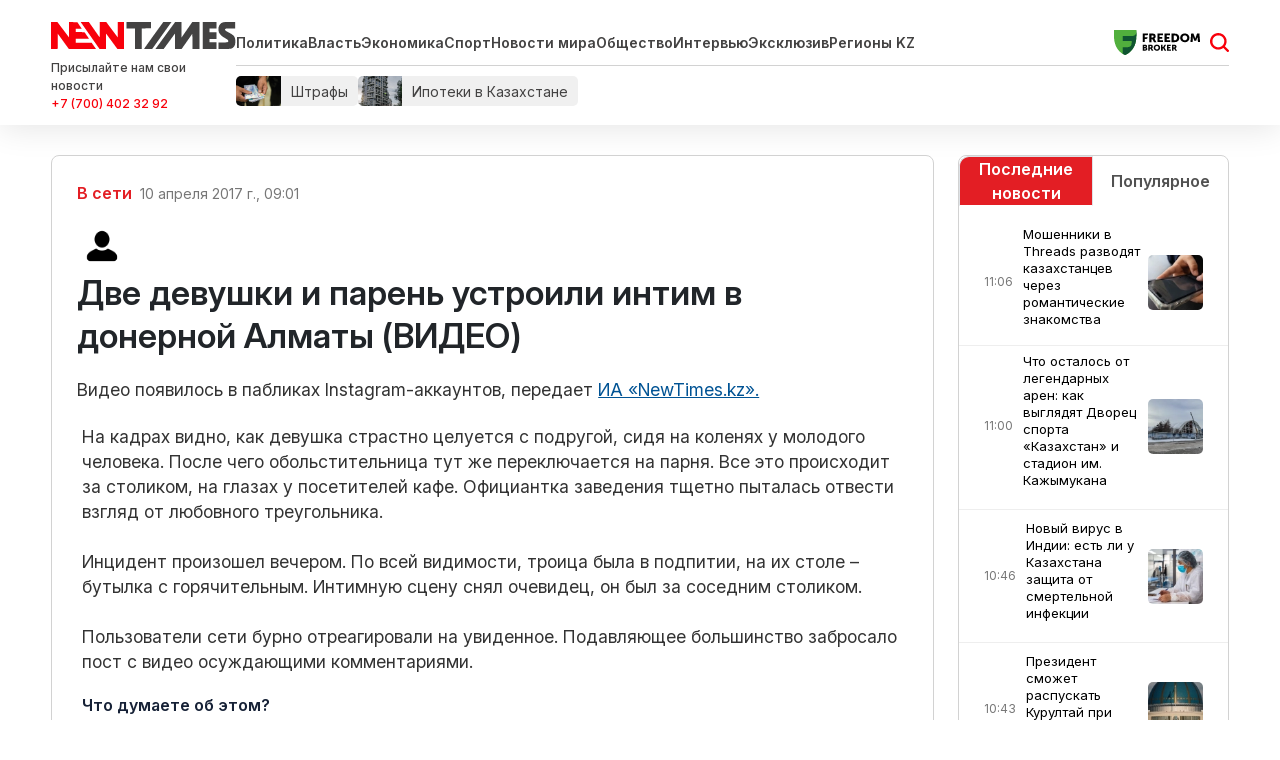

--- FILE ---
content_type: text/html; charset=UTF-8
request_url: https://newtimes.kz/v-seti/50044-dve-devushki-i-paren-ustroili-intim-v-donernoj-almaty-video
body_size: 89054
content:
<!DOCTYPE html>
<html lang="ru_RU" class="no-js tablet" >
<head >
    <title>Две девушки и парень устроили интим в донерной Алматы (ВИДЕО)</title>

    <meta charset="utf-8">
    <meta name="viewport" content="width=device-width, initial-scale=1, shrink-to-fit=no">
    <meta name="keywords" content="Новости Казахстана, новости, newtimes.kz, newtimes, свежие новости, последние новости, алматы, нур-султан, шымкент" />
<meta name="description" content="Видео появилось в пабликах Instagram-аккаунтов, передает ИА &laquo;NewTimes.kz&raquo;.
" />
<meta name="robots" content="follow, index, max-snippet:-1, max-video-preview:-1, max-image-preview:large" />
<meta name="author" content="rabiga94@mail.ru" />
<meta name="original-source" content="https://newtimes.kz/v-seti/50044-dve-devushki-i-paren-ustroili-intim-v-donernoj-almaty-video" />
<meta name="syndication-source" content="https://newtimes.kz/v-seti/50044-dve-devushki-i-paren-ustroili-intim-v-donernoj-almaty-video" />
<meta name="news_keywords" content="Новости Алматы, алкоголь" />
<meta name="publish_date" content="2017-04-10T04:01:33+00:00" />
<meta name="last_modified" content="2023-11-12T12:59:07+00:00" />
<meta property="og:locale" content="ru_RU" />
<meta property="og:site_name" content="Newtimes.kz" />
<meta property="og:description" content="Видео появилось в пабликах Instagram-аккаунтов, передает ИА &laquo;NewTimes.kz&raquo;.
" />
<meta property="og:image" content="https://newtimes.kz/build/images/newtimes_logo.png" />
<meta property="article:tag" content="Новости Алматы, алкоголь" />
<meta property="news_keywords" content="Новости Алматы, алкоголь" />
<meta property="og:type" content="article" />
<meta property="og:title" content="Две девушки и парень устроили интим в донерной Алматы (ВИДЕО)" />
<meta property="og:url" content="https://newtimes.kz/v-seti/50044-dve-devushki-i-paren-ustroili-intim-v-donernoj-almaty-video" />
<meta property="article:author" content="https://newtimes.kz/author/8173" />
<meta property="article:publisher" content="https://newtimes.kz/" />
<meta property="article:section" content="В сети" />
<meta property="article:published_time" content="2017-04-10T09:01:33+05:00" />
<meta property="article:modified_time" content="2023-11-12T17:59:07+05:00" />
<meta property="og:updated_time" content="2023-11-12T17:59:07+05:00" />
<meta property="twitter:card" content="summary_large_image" />
<meta property="twitter:title" content="Две девушки и парень устроили интим в донерной Алматы (ВИДЕО)" />
<meta property="twitter:description" content="Видео появилось в пабликах Instagram-аккаунтов, передает ИА &laquo;NewTimes.kz&raquo;.
" />
<meta property="twitter:site" content="@newtimeskz" />
<meta property="twitter:creator" content="@newtimeskz" />
<meta http-equiv="Content-Type" content="text/html; charset=utf-8" />
<meta charset="UTF-8" />

    <link rel="canonical" href="https://newtimes.kz/v-seti/50044-dve-devushki-i-paren-ustroili-intim-v-donernoj-almaty-video"/>

    

    <link rel="dns-prefetch" href="//mc.yandex.ru/">
    <link rel="dns-prefetch" href="//www.liveinternet.ru">
    <link rel="dns-prefetch" href="//counter.yadro.ru">
    <link rel="dns-prefetch" href="//metrika.yandex.ru">
    <link rel="dns-prefetch" href="//informer.yandex.ru">
    <link rel="dns-prefetch" href="//youtube.com/">
    <link rel="dns-prefetch" href="//yastatic.net/">
    <link rel="dns-prefetch" href="//www.googletagmanager.com">
    <link rel="dns-prefetch" href="//www.w3.org">
    <link href="//yandex.ru" rel="dns-prefetch preconnect"/>

    <link rel="stylesheet" href="/build/critical.4cf193d4.css">
    <link href="/custom.css?1760513191" type="text/css" rel="stylesheet"/>

                <link rel="stylesheet" href="/build/app.96630653.css">

        <link href="/custom.css?1760513191" type="text/css" rel="stylesheet"/>
		<link rel="stylesheet" href="https://cdn.jsdelivr.net/npm/swiper@11/swiper-bundle.min.css"/>
    

    <link rel="stylesheet" href="/build/news-view.03dd979d.css">

    <link rel="apple-touch-icon" sizes="57x57" href="/build/favicons/apple-icon-57x57.png">
<link rel="apple-touch-icon" sizes="60x60" href="/build/favicons/apple-icon-60x60.png">
<link rel="apple-touch-icon" sizes="72x72" href="/build/favicons/apple-icon-72x72.png">
<link rel="apple-touch-icon" sizes="76x76" href="/build/favicons/apple-icon-76x76.png">
<link rel="apple-touch-icon" sizes="114x114" href="/build/favicons/apple-icon-114x114.png">
<link rel="apple-touch-icon" sizes="120x120" href="/build/favicons/apple-icon-120x120.png">
<link rel="apple-touch-icon" sizes="144x144" href="/build/favicons/apple-icon-144x144.png">
<link rel="apple-touch-icon" sizes="152x152" href="/build/favicons/apple-icon-152x152.png">
<link rel="apple-touch-icon" sizes="180x180" href="/build/favicons/apple-icon-180x180.png">
<link rel="icon" type="image/png" sizes="192x192"  href="/build/favicons/android-icon-192x192.png">
<link rel="icon" type="image/png" sizes="32x32" href="/build/favicons/favicon-32x32.png">
<link rel="icon" type="image/png" sizes="96x96" href="/build/favicons/favicon-96x96.png">
<link rel="icon" type="image/png" sizes="16x16" href="/build/favicons/favicon-16x16.png">
<link rel="manifest" href="/build/favicons/manifest.json">
<meta name="msapplication-TileColor" content="#ffffff">
<meta name="msapplication-TileImage" content="/build/favicons/ms-icon-144x144.png">
<meta name="theme-color" content="#ffffff">
        <meta property="relap:article" content="false">
    <link href="https://newtimes.kz/v-seti/50044-dve-devushki-i-paren-ustroili-intim-v-donernoj-almaty-video/amp" rel="amphtml"/>

            <!-- Google tag (gtag.js) -->
<script async src="https://www.googletagmanager.com/gtag/js?id=G-KTLW5SJ8QW"></script>
<script>
    window.dataLayer = window.dataLayer || [];
    function gtag(){dataLayer.push(arguments);}
    gtag('js', new Date());
    gtag('config', 'G-KTLW5SJ8QW');
</script>
        <!-- Yandex.Metrika counter -->
<script type="text/javascript" >
    (function(m,e,t,r,i,k,a){m[i]=m[i]||function(){(m[i].a=m[i].a||[]).push(arguments)};
        m[i].l=1*new Date();
        for (var j = 0; j < document.scripts.length; j++) {if (document.scripts[j].src === r) { return; }}
        k=e.createElement(t),a=e.getElementsByTagName(t)[0],k.async=1,k.src=r,a.parentNode.insertBefore(k,a)})
    (window, document, "script", "https://mc.yandex.ru/metrika/tag.js", "ym");

    ym(76319206, "init", {
        clickmap:true,
        trackLinks:true,
        accurateTrackBounce:true
    });
</script>
<noscript><div><img src="https://mc.yandex.ru/watch/76319206" style="position:absolute; left:-9999px;" alt="" /></div></noscript>
<!-- /Yandex.Metrika counter -->        <!--LiveInternet counter--><script>
    new Image().src = "https://counter.yadro.ru/hit?r"+
        escape(document.referrer)+((typeof(screen)=="undefined")?"":
            ";s"+screen.width+"*"+screen.height+"*"+(screen.colorDepth?
                screen.colorDepth:screen.pixelDepth))+";u"+escape(document.URL)+
        ";h"+escape(document.title.substring(0,150))+
        ";"+Math.random();</script><!--/LiveInternet-->

        <script defer src="https://pagead2.googlesyndication.com/pagead/js/adsbygoogle.js?client=ca-pub-9993343175818915"
                crossorigin="anonymous"></script>
        <!-- Yandex.RTB -->
        <script>window.yaContextCb=window.yaContextCb||[]</script>
        <script src="https://yandex.ru/ads/system/context.js" async></script>
        <script charset="UTF-8" src="//web.webpushs.com/js/push/a4aaa1bbdaec59a300fe56c28e353f22_1.js" defer></script>
    
                <script type="application/ld+json">{"@context":"https:\/\/schema.org","@type":"WebSite","@id":"https:\/\/newtimes.kz\/#website","url":"https:\/\/newtimes.kz\/","name":"\u0414\u0432\u0435 \u0434\u0435\u0432\u0443\u0448\u043a\u0438 \u0438 \u043f\u0430\u0440\u0435\u043d\u044c \u0443\u0441\u0442\u0440\u043e\u0438\u043b\u0438 \u0438\u043d\u0442\u0438\u043c \u0432 \u0434\u043e\u043d\u0435\u0440\u043d\u043e\u0439 \u0410\u043b\u043c\u0430\u0442\u044b (\u0412\u0418\u0414\u0415\u041e)","potentialAction":{"@type":"SearchAction","target":"https:\/\/newtimes.kz\/search?search_text={search_term_string}","query-input":"required name=search_term_string"}}</script>
        <script type="application/ld+json">{"@context":"https:\/\/schema.org","@type":"WebPage","headline":"\u0414\u0432\u0435 \u0434\u0435\u0432\u0443\u0448\u043a\u0438 \u0438 \u043f\u0430\u0440\u0435\u043d\u044c \u0443\u0441\u0442\u0440\u043e\u0438\u043b\u0438 \u0438\u043d\u0442\u0438\u043c \u0432 \u0434\u043e\u043d\u0435\u0440\u043d\u043e\u0439 \u0410\u043b\u043c\u0430\u0442\u044b (\u0412\u0418\u0414\u0415\u041e)","url":"https:\/\/newtimes.kz\/","image":{"@type":"ImageObject","url":"https:\/\/newtimes.kz\/build\/images\/newtimes_logo.png","width":373,"height":60}}</script>
        <script type="application/ld+json">{"@context":"https:\/\/schema.org","@type":"Organization","@id":"https:\/\/newtimes.kz\/#organization","name":"Newtimes.kz","email":"n.times@mail.ru","url":"https:\/\/newtimes.kz\/","sameAs":["https:\/\/www.facebook.com\/Newtimes.kz\/","http:\/\/vk.com\/newtimes_kz","https:\/\/www.youtube.com\/channel\/UC2oh6PKWqZS_MPSKxSlCF1A?sub_confirmation=1","https:\/\/www.instagram.com\/kz_newtimes\/","https:\/\/twitter.com\/newtimes_kz","https:\/\/t.me\/kz_newtimes"],"address":{"@type":"PostalAddress","streetAddress":"\u043f\u0440\u043e\u0441\u043f\u0435\u043a\u0442 \u0422\u04d9\u0443\u0435\u043b\u0441\u0456\u0437\u0434\u0456\u043a, 41, \u043e\u0444. 214","addressLocality":"\u0433. \u0410\u0441\u0442\u0430\u043d\u0430","addressRegion":"\u0433. \u0410\u0441\u0442\u0430\u043d\u0430","postalCode":"010000","addressCountry":{"@type":"Country","name":"\u0420\u0435\u0441\u043f\u0443\u0431\u043b\u0438\u043a\u0430 \u041a\u0430\u0437\u0430\u0445\u0441\u0442\u0430\u043d"}},"contactPoint":{"@type":"ContactPoint","telephone":"","contactType":"technical support"},"logo":{"@type":"ImageObject","url":"https:\/\/newtimes.kz\/build\/images\/newtimes_logo.png","width":373,"height":60}}</script>
    

            <meta property="article:tag" content="Новости Алматы">
            <meta property="article:tag" content="алкоголь">
    
    <script type="application/ld+json">{"@context":"https:\/\/schema.org","@type":"hentry","entry-title":"\u0414\u0432\u0435 \u0434\u0435\u0432\u0443\u0448\u043a\u0438 \u0438 \u043f\u0430\u0440\u0435\u043d\u044c \u0443\u0441\u0442\u0440\u043e\u0438\u043b\u0438 \u0438\u043d\u0442\u0438\u043c \u0432 \u0434\u043e\u043d\u0435\u0440\u043d\u043e\u0439 \u0410\u043b\u043c\u0430\u0442\u044b (\u0412\u0418\u0414\u0415\u041e)","published":"2017-04-10T09:01:33+05:00","updated":"2023-11-12T18:59:07+06:00"}</script>
    <script type="application/ld+json">{"@context":"https:\/\/schema.org","@type":"NewsArticle","name":"\u0414\u0432\u0435 \u0434\u0435\u0432\u0443\u0448\u043a\u0438 \u0438 \u043f\u0430\u0440\u0435\u043d\u044c \u0443\u0441\u0442\u0440\u043e\u0438\u043b\u0438 \u0438\u043d\u0442\u0438\u043c \u0432 \u0434\u043e\u043d\u0435\u0440\u043d\u043e\u0439 \u0410\u043b\u043c\u0430\u0442\u044b (\u0412\u0418\u0414\u0415\u041e)","headline":"\u0414\u0432\u0435 \u0434\u0435\u0432\u0443\u0448\u043a\u0438 \u0438 \u043f\u0430\u0440\u0435\u043d\u044c \u0443\u0441\u0442\u0440\u043e\u0438\u043b\u0438 \u0438\u043d\u0442\u0438\u043c \u0432 \u0434\u043e\u043d\u0435\u0440\u043d\u043e\u0439 \u0410\u043b\u043c\u0430\u0442\u044b (\u0412\u0418\u0414\u0415\u041e)","description":"\u0412\u0438\u0434\u0435\u043e \u043f\u043e\u044f\u0432\u0438\u043b\u043e\u0441\u044c \u0432 \u043f\u0430\u0431\u043b\u0438\u043a\u0430\u0445 Instagram-\u0430\u043a\u043a\u0430\u0443\u043d\u0442\u043e\u0432, \u043f\u0435\u0440\u0435\u0434\u0430\u0435\u0442 \u0418\u0410 \u00abNewTimes.kz\u00bb.\r\n","articleBody":"\r\n\u041d\u0430 \u043a\u0430\u0434\u0440\u0430\u0445 \u0432\u0438\u0434\u043d\u043e, \u043a\u0430\u043a \u0434\u0435\u0432\u0443\u0448\u043a\u0430 \u0441\u0442\u0440\u0430\u0441\u0442\u043d\u043e \u0446\u0435\u043b\u0443\u0435\u0442\u0441\u044f \u0441 \u043f\u043e\u0434\u0440\u0443\u0433\u043e\u0439, \u0441\u0438\u0434\u044f \u043d\u0430 \u043a\u043e\u043b\u0435\u043d\u044f\u0445 \u0443 \u043c\u043e\u043b\u043e\u0434\u043e\u0433\u043e \u0447\u0435\u043b\u043e\u0432\u0435\u043a\u0430. \u041f\u043e\u0441\u043b\u0435 \u0447\u0435\u0433\u043e \u043e\u0431\u043e\u043b\u044c\u0441\u0442\u0438\u0442\u0435\u043b\u044c\u043d\u0438\u0446\u0430 \u0442\u0443\u0442 \u0436\u0435 \u043f\u0435\u0440\u0435\u043a\u043b\u044e\u0447\u0430\u0435\u0442\u0441\u044f \u043d\u0430 \u043f\u0430\u0440\u043d\u044f. \u0412\u0441\u0435 \u044d\u0442\u043e \u043f\u0440\u043e\u0438\u0441\u0445\u043e\u0434\u0438\u0442 \u0437\u0430 \u0441\u0442\u043e\u043b\u0438\u043a\u043e\u043c, \u043d\u0430 \u0433\u043b\u0430\u0437\u0430\u0445 \u0443 \u043f\u043e\u0441\u0435\u0442\u0438\u0442\u0435\u043b\u0435\u0439 \u043a\u0430\u0444\u0435. \u041e\u0444\u0438\u0446\u0438\u0430\u043d\u0442\u043a\u0430 \u0437\u0430\u0432\u0435\u0434\u0435\u043d\u0438\u044f \u0442\u0449\u0435\u0442\u043d\u043e \u043f\u044b\u0442\u0430\u043b\u0430\u0441\u044c \u043e\u0442\u0432\u0435\u0441\u0442\u0438 \u0432\u0437\u0433\u043b\u044f\u0434 \u043e\u0442 \u043b\u044e\u0431\u043e\u0432\u043d\u043e\u0433\u043e \u0442\u0440\u0435\u0443\u0433\u043e\u043b\u044c\u043d\u0438\u043a\u0430. \u0418\u043d\u0446\u0438\u0434\u0435\u043d\u0442 \u043f\u0440\u043e\u0438\u0437\u043e\u0448\u0435\u043b \u0432\u0435\u0447\u0435\u0440\u043e\u043c. \u041f\u043e \u0432\u0441\u0435\u0439 \u0432\u0438\u0434\u0438\u043c\u043e\u0441\u0442\u0438, \u0442\u0440\u043e\u0438\u0446\u0430 \u0431\u044b\u043b\u0430 \u0432 \u043f\u043e\u0434\u043f\u0438\u0442\u0438\u0438, \u043d\u0430 \u0438\u0445 \u0441\u0442\u043e\u043b\u0435 \u2013 \u0431\u0443\u0442\u044b\u043b\u043a\u0430 \u0441 \u0433\u043e\u0440\u044f\u0447\u0438\u0442\u0435\u043b\u044c\u043d\u044b\u043c. \u0418\u043d\u0442\u0438\u043c\u043d\u0443\u044e \u0441\u0446\u0435\u043d\u0443 \u0441\u043d\u044f\u043b \u043e\u0447\u0435\u0432\u0438\u0434\u0435\u0446, \u043e\u043d \u0431\u044b\u043b \u0437\u0430 \u0441\u043e\u0441\u0435\u0434\u043d\u0438\u043c \u0441\u0442\u043e\u043b\u0438\u043a\u043e\u043c. \u041f\u043e\u043b\u044c\u0437\u043e\u0432\u0430\u0442\u0435\u043b\u0438 \u0441\u0435\u0442\u0438 \u0431\u0443\u0440\u043d\u043e \u043e\u0442\u0440\u0435\u0430\u0433\u0438\u0440\u043e\u0432\u0430\u043b\u0438 \u043d\u0430 \u0443\u0432\u0438\u0434\u0435\u043d\u043d\u043e\u0435. \u041f\u043e\u0434\u0430\u0432\u043b\u044f\u044e\u0449\u0435\u0435 \u0431\u043e\u043b\u044c\u0448\u0438\u043d\u0441\u0442\u0432\u043e \u0437\u0430\u0431\u0440\u043e\u0441\u0430\u043b\u043e \u043f\u043e\u0441\u0442 \u0441 \u0432\u0438\u0434\u0435\u043e \u043e\u0441\u0443\u0436\u0434\u0430\u044e\u0449\u0438\u043c\u0438 \u043a\u043e\u043c\u043c\u0435\u043d\u0442\u0430\u0440\u0438\u044f\u043c\u0438.","dateCreated":"2017-04-10T04:01:33+00:00","datePublished":"2017-04-10T04:01:33+00:00","dateModified":"2023-11-12T12:59:07+00:00","articleSection":null,"inLanguage":"ru-RU","isAccessibleForFree":true,"speakable":{"@type":"SpeakableSpecification","cssSelector":[".news-view-content__title",".news-view-content__text"]},"copyrightHolder":{"@type":"Organization","name":"Newtimes.kz","url":"https:\/\/newtimes.kz\/"},"copyrightYear":"2017","publisher":{"@type":"Organization","name":"Newtimes.kz","url":"https:\/\/newtimes.kz\/","address":{"@type":"PostalAddress","streetAddress":"\u043f\u0440\u043e\u0441\u043f\u0435\u043a\u0442 \u0422\u04d9\u0443\u0435\u043b\u0441\u0456\u0437\u0434\u0456\u043a, 41, \u043e\u0444. 214","addressLocality":"\u0433. \u0410\u0441\u0442\u0430\u043d\u0430","addressRegion":"\u0433. \u0410\u0441\u0442\u0430\u043d\u0430","postalCode":"010000","addressCountry":{"@type":"Country","name":"\u0420\u0435\u0441\u043f\u0443\u0431\u043b\u0438\u043a\u0430 \u041a\u0430\u0437\u0430\u0445\u0441\u0442\u0430\u043d"}},"contactPoint":{"@type":"ContactPoint","telephone":"","contactType":"technical support"},"logo":{"@type":"ImageObject","url":"https:\/\/newtimes.kz\/build\/images\/newtimes_logo.png","width":373,"height":60},"sameAs":["https:\/\/www.facebook.com\/Newtimes.kz\/","http:\/\/vk.com\/newtimes_kz","https:\/\/www.youtube.com\/channel\/UC2oh6PKWqZS_MPSKxSlCF1A?sub_confirmation=1","https:\/\/www.instagram.com\/kz_newtimes\/","https:\/\/twitter.com\/newtimes_kz","https:\/\/t.me\/kz_newtimes"]},"url":"https:\/\/newtimes.kz\/v-seti\/50044-dve-devushki-i-paren-ustroili-intim-v-donernoj-almaty-video","mainEntityOfPage":{"@type":"WebPage","@id":"https:\/\/newtimes.kz\/v-seti\/50044-dve-devushki-i-paren-ustroili-intim-v-donernoj-almaty-video","name":"\u0414\u0432\u0435 \u0434\u0435\u0432\u0443\u0448\u043a\u0438 \u0438 \u043f\u0430\u0440\u0435\u043d\u044c \u0443\u0441\u0442\u0440\u043e\u0438\u043b\u0438 \u0438\u043d\u0442\u0438\u043c \u0432 \u0434\u043e\u043d\u0435\u0440\u043d\u043e\u0439 \u0410\u043b\u043c\u0430\u0442\u044b (\u0412\u0418\u0414\u0415\u041e)"},"author":{"@type":"Person","name":true,"url":"https:\/\/newtimes.kz\/author\/8173"}}</script>
    <script type="application/ld+json">{"@context":"https:\/\/schema.org","@type":"BreadcrumbList","itemListElement":[{"@type":"ListItem","position":1,"item":{"@id":"https:\/\/newtimes.kz\/","url":"https:\/\/newtimes.kz\/","name":"\u0413\u043b\u0430\u0432\u043d\u0430\u044f"}},{"@type":"ListItem","position":2,"item":{"@id":"https:\/\/newtimes.kz\/v-seti","url":"https:\/\/newtimes.kz\/v-seti","name":"\u0412 \u0441\u0435\u0442\u0438"}},{"@type":"ListItem","position":3,"item":{"@id":"https:\/\/newtimes.kz\/v-seti\/50044-dve-devushki-i-paren-ustroili-intim-v-donernoj-almaty-video","url":"https:\/\/newtimes.kz\/v-seti\/50044-dve-devushki-i-paren-ustroili-intim-v-donernoj-almaty-video","name":"\u0414\u0432\u0435 \u0434\u0435\u0432\u0443\u0448\u043a\u0438 \u0438 \u043f\u0430\u0440\u0435\u043d\u044c \u0443\u0441\u0442\u0440\u043e\u0438\u043b\u0438 \u0438\u043d\u0442\u0438\u043c \u0432 \u0434\u043e\u043d\u0435\u0440\u043d\u043e\u0439 \u0410\u043b\u043c\u0430\u0442\u044b (\u0412\u0418\u0414\u0415\u041e)"}}]}</script>

    
    	<!-- Meta Pixel Code -->
<script>
!function(f,b,e,v,n,t,s)
{if(f.fbq)return;n=f.fbq=function(){n.callMethod?
n.callMethod.apply(n,arguments):n.queue.push(arguments)};
if(!f._fbq)f._fbq=n;n.push=n;n.loaded=!0;n.version='2.0';
n.queue=[];t=b.createElement(e);t.async=!0;
t.src=v;s=b.getElementsByTagName(e)[0];
s.parentNode.insertBefore(t,s)}(window, document,'script',
'https://connect.facebook.net/en_US/fbevents.js');
fbq('init', '1354471338814449');
fbq('track', 'PageView');
</script>
<noscript><img height="1" width="1" style="display:none"
src="https://www.facebook.com/tr?id=1354471338814449&ev=PageView&noscript=1"
/></noscript>
<!-- End Meta Pixel Code -->
</head>
<body>
    <header class="header">
    <section class="top">
        <div class="container d-flex align-items-center justify-content-between">
            
            <div class="header__menu">
                <div class="header__menu__left">
                    <a href="/" class="header__menu__left__logo xl-mr-15">
                        <img src="/build/images/logo-header.svg" alt="Newtimes.kz логотип" width="" height="27">
                    </a>
                    <div class="header__menu__left__feedback">
                        <div class="header__menu__left__feedback__description d-none d-lg-block">
                            Присылайте нам свои новости
                        </div>
                        <a target="_blank" rel="nofollow" href="https://wa.me/77004023292" class="header__menu__left__feedback__link d-none d-lg-block">+7 (700) 402 32 92</a>
                    </div>
                </div>
                <div class="header__menu__right">
                    <div class="header__menu__right__top">
                        <div class="header__menu__right__top__menu">
                            <a href="/" class="header__menu__right__top__menu__logo xl-mr-15">
                                <img src="/build/images/logo-header.svg" alt="Newtimes.kz логотип" width="" height="27">
                            </a>
                            <ul class="menu xl-pr-20 d-none d-md-flex">
                                <li><a href="/politika">Политика</a></li>
                                <li><a href="/vlast">Власть</a></li>
                                <li><a href="/ekonomika">Экономика</a></li>
                                <li><a href="/kultura-i-sport">Спорт</a></li>
                                <li><a href="/mir">Новости мира</a></li>
                                <li><a href="/obshchestvo">Общество</a></li>
                                <li><a href="/mneniya">Интервью</a></li>
                                <li><a href="/eksklyuziv">Эксклюзив</a></li>
                                <li><a href="/tag/regionykz">Регионы KZ</a></li>
                            </ul>
                        </div>
                        <div class="header__menu__right__top__adv">
                                                            <a href="https://fbroker.kz/?utm_source=newtimes.kz&utm_medium=widget&utm_campaign=PR_2025" class="xl-mr-15">
                                    <img src="/build/images/freedom.svg" alt="Реклама на Newtimes.kz" width="" height="25">
                                </a>
                                                    </div>
                        <div class="header__menu__right__top__search js-search-form-toggle d-block">
                            <a href="/search" class="js-search-form-toggle__icon d-block"></a>
                        </div>
                    </div>
                    <div class="header__menu__right__bottom">
                        <div class="header__menu__right__bottom__tags">
                                                                                                <a href="https://newtimes.kz/tag/shtrafy" class="header__menu__right__bottom__tags__tag" rel="tag">
                                                                                    <img src="/storage/tags/den-gi3-68edefc3c9bb2694049316.webp" alt="Штрафы" class="header__menu__right__bottom__tags__image" width="" height="30">
                                                                                <span class="header__menu__right__bottom__tags__text">Штрафы</span>
                                    </a>
                                                                    <a href="https://newtimes.kz/tag/ipoteki-v-kazakhstane" class="header__menu__right__bottom__tags__tag" rel="tag">
                                                                                    <img src="/storage/tags/68e8969251a3a550288945-68ede10a1f5df658589986.webp" alt="Ипотеки в Казахстане" class="header__menu__right__bottom__tags__image" width="" height="30">
                                                                                <span class="header__menu__right__bottom__tags__text">Ипотеки в Казахстане</span>
                                    </a>
                                                            
                                                    </div>
                    </div>
                </div>
            </div>
        </div>
    </section>
</header>

           <section class="news-view-section">
        <div class="container news-section d-md-flex justify-content-between lg-mt-20 ">
            <div class="left-block lg-mb-30 xs-mb-30">
                <div
        class="news-view   xs-mb-30"
        data-url="/v-seti/50044-dve-devushki-i-paren-ustroili-intim-v-donernoj-almaty-video"
        data-title="Две девушки и парень устроили интим в донерной Алматы (ВИДЕО)"
        data-id="50044"
>
    <div class="xl-p-25 xs-p-15 lid">
      <nav style="--bs-breadcrumb-divider: ' ';">
        <ol class="breadcrumb pl-0 align-items-center">
            <li class="breadcrumb-item ">
                <a href="https://newtimes.kz/v-seti"
                   class="breadcrumb-item__link news__category">В сети</a>
            </li>
                <li class="breadcrumb-item  news__date" title="10 апреля 2017 г., 09:01 GMT+5">
                    10 апреля 2017 г., 09:01
                </li>
        </ol>
    </nav>

    <div class="authors-info d-flex xl-mb-20">
            <div class="author d-flex align-items-center" style="margin-right: 20px">
            <a href="https://newtimes.kz/author/8173" class="d-flex align-items-center text-decoration-none">
                <img
                    src="https://newtimes.kz/avatar.png"
                    alt=" "
                    class="rounded-circle me-3"
                    style="width: 50px; height: 50px; object-fit: cover;"
                />
                <div>
                    <strong class="text-dark"> </strong>
                    <div class="text-muted small"></div>
                </div>
            </a>
        </div>
    
    </div>
    
	    <h1 class="news__title">Две девушки и парень устроили интим в донерной Алматы (ВИДЕО)</h1>
<div class="news__text xl-mb-20"><p>Видео появилось в пабликах Instagram-аккаунтов, передает <a href="http://newtimes.kz/" rel="alternate">ИА «NewTimes.kz».</a></p>
</div>
</div>
    
    
	<div class="xl-p-30 xs-p-15">
		<div class="news__text lg-mb-20">
<p>На кадрах видно, как девушка страстно целуется с подругой, сидя на коленях у молодого человека. После чего обольстительница тут же переключается на парня. Все это происходит за столиком, на глазах у посетителей кафе. Официантка заведения тщетно пыталась отвести взгляд от любовного треугольника. <br /><br />Инцидент произошел вечером. По всей видимости, троица была в подпитии, на их столе – бутылка с горячительным. Интимную сцену снял очевидец, он был за соседним столиком. <br /><br />Пользователи сети бурно отреагировали на увиденное. Подавляющее большинство забросало пост с видео осуждающими комментариями.</p></div>
	</div>

    
    <div class="xl-p-30 xs-p-15">
        <div class="reaction xl-mt-20 xl-mb-20" data-id="50044">
            <h5 class="reaction__title">Что думаете об этом?</h5>

            <div class="d-flex flex-sm-column flex-md-row  align-items-center reaction">
                <div class="reaction__item reaction__item--1 xs-mb-10" data-reaction="1">
                    <span class="reaction__name ">Нравится</span>
                    <span class="reaction__vote">0</span>
                </div>
                <div class="reaction__item reaction__item--2  xs-mb-10" data-reaction="2">
                    <span class="reaction__name ">Мне все равно</span>
                    <span class="reaction__vote">0</span>
                </div>
                <div class="reaction__item reaction__item--3  xs-mb-10" data-reaction="3">
                    <span class="reaction__name ">Забавно</span>
                    <span class="reaction__vote">0</span>
                </div>
                <div class="reaction__item reaction__item--4  xs-mb-10" data-reaction="4">
                    <span class="reaction__name ">Сочувствую</span>
                    <span class="reaction__vote">0</span>
                </div>
                <div class="reaction__item reaction__item--5  xs-mb-10" data-reaction="5">
                    <span class="reaction__name ">Возмутительно</span>
                    <span class="reaction__vote">0</span>
                </div>
            </div>
            <div class="reaction__message xl-mt-20 xs-mt-10 hidden"></div>
        </div>

        <div class="undernews-adv ">
            				<!--AdFox START-->
				<!--Площадка: newtimes / newtimes / [NT] [Desktop] Под новостью-->
				<!--Тип баннера: [NT] [Desktop] Top-->
				<div id="adfox_175879928214927178"></div>
				<script>
					window.yaContextCb.push(()=>{
						Ya.adfoxCode.create({
							ownerId: 721039,
							containerId: 'adfox_175879928214927178',
							params: {
								p1: 'cwyzt',
								p2: 'iasl'
							}
						})
					})
				</script>
                                    </div>

        <div class="partner-news">
            <script src="https://smi24.kz/js/widget.js?id=8b1ab13db2cba3fc152a" async></script>
            <div data-smi-widget-id="80"></div>
        </div>

                    <div class="tags xs-mb-20 ">
                <h3 class="tags__title xl-mb-15">В статье:</h3>
                                    <a href="https://newtimes.kz/tag/almaty" class="tags__link xl-mr-15"
                       rel="tag">Новости Алматы</a>
                                    <a href="https://newtimes.kz/tag/alkogol" class="tags__link xl-mr-15"
                       rel="tag">алкоголь</a>
                            </div>
        
                
                    <div class="next-prev d-md-flex ">
                                    <div class="col-12 col-lg-6 news p-0 xl-mr-20">
                        <h5 class="next-prev__title">Предыдущий материал</h5>

                        <a href="/v-seti/49782-politsiya-karagandy-razbiraetsya-s-privyazannym-k-stolbu-rebenkom"
                           class="news__link d-block">Полиция Караганды разбирается с привязанным к столбу ребенком</a>
                    </div>
                
                                    <div class="col-12 col-lg-6 news p-0">
                        <h5 class="next-prev__title">Следующий материал</h5>
                        <a href="/v-seti/184115-kandai-el-bolmakpyz-zhuldyz-bduk-rimova-balabakshada-bolgan-zhaitka-pikir-bildirdi"
                           class="news__link d-block">«Қандай ел болмақпыз?»: Жұлдыз Әбдукәрімова балабақшада болған жайтқа пікір білдірді</a>
                    </div>
                            </div>
            </div>
</div>                <div id="js-next-materials" style="display:none;" data-urls="[&quot;\/mir\/215184-ii-pridumal-invalidnost-i-obmanul-brend-odezhdy?infinity=1&quot;,&quot;\/obshchestvo\/215183-ekzotika-na-vkus-v-almatinskoi-oblasti-poiavilos-morozhenoe-iz-shubata?infinity=1&quot;,&quot;\/obshchestvo\/215190-shum-musor-i-vandalizm-kakie-shtrafy-groziat-kazakhstantsam?infinity=1&quot;,&quot;\/obshchestvo\/215185-draka-shkolnikov-v-zko-ugolovnoe-delo-vozbudili-posle-poiavleniia-video?infinity=1&quot;,&quot;\/obshchestvo\/215187-v-2016-m-ia-perezhivala-izmeny-kakharman-rasskazala-o-brake-s-bishimbaevym?infinity=1&quot;]"></div>
<div class="next-materials"></div>
            </div>

                            <div class="right-block lg-mb-30 xs-mb-30">
                    <div class="tab-section ">
                        <nav>
                            <div class="nav nav-tabs" id="nav-tab" role="tablist">
                                <button class="nav-link active" id="nav-last-tab" data-bs-toggle="tab" data-bs-target="#nav-last" type="button" role="tab" aria-controls="nav-last" aria-selected="true">Последние новости</button>
                                <button class="nav-link " id="nav-popular-tab" data-bs-toggle="tab" data-bs-target="#nav-popular" type="button" role="tab" aria-controls="nav-popular" aria-selected="false">Популярное</button>
                            </div>
                        </nav>
                        <div class="tab-content" id="nav-tabContent">
                            <div class="tab-pane fade show active" id="nav-last" role="tabpanel" aria-labelledby="nav-last-tab" tabindex="0">
                                <div class="last-list d-flex xl-mt-10">
    <div class="last-list__items xl-mt-20 xs-mt-20">
                    <div class="news d-flex align-items-center justify-content-between  xl-pl-25 xl-pr-25 xl-mb-15 xs-pl-25 xs-pr-25 xs-mb-15">
                <div class="news__date xl-mr-15 xs-mr-10">
                    11:06
                </div>
                <a href="/obshchestvo/215222-moshenniki-v-threads-razvodiat-kazakhstantsev-cherez-romanticheskie-znakomstva"
                   class="news__link d-block xl-mb-10 xs-mb-10"
   style="font-size: 0.82rem  !important;">Мошенники в Threads разводят казахстанцев через романтические знакомства</a>
                <a href="/obshchestvo/215222-moshenniki-v-threads-razvodiat-kazakhstantsev-cherez-romanticheskie-znakomstva">
                    <img data-src="https://newtimes.kz/cache/imagine/80x80_webp/storage/news/2026/01/6976f432c794d301784599.jpg"
                         src="/build/images/lazy-default.jpg"
                         alt="Мошенники в Threads разводят казахстанцев через романтические знакомства"
                         class="news__image lazy"
                         width="55"
                         height="55"
                    >
                </a>
            </div>
                    <div class="news d-flex align-items-center justify-content-between xl-pb-20  xl-pl-25 xl-pr-25 xl-mb-15 xs-pl-25 xs-pr-25 xs-mb-15">
                <div class="news__date xl-mr-15 xs-mr-10">
                    11:00
                </div>
                <a href="/eksklyuziv/214977-chto-ostalos-ot-legendarnykh-aren-kak-vygliadiat-dvorets-sporta-kazakhstan-i-stadion-im-kazhymukana"
                   class="news__link d-block xl-mb-10 xs-mb-10"
   style="font-size: 0.82rem  !important;">Что осталось от легендарных арен: как выглядят Дворец спорта «Казахстан» и стадион им. Кажымукана</a>
                <a href="/eksklyuziv/214977-chto-ostalos-ot-legendarnykh-aren-kak-vygliadiat-dvorets-sporta-kazakhstan-i-stadion-im-kazhymukana">
                    <img data-src="https://newtimes.kz/cache/imagine/80x80_webp/storage/news/2026/01/696f1275dbf5d182041974.jpg"
                         src="/build/images/lazy-default.jpg"
                         alt="Что осталось от легендарных арен: как выглядят Дворец спорта «Казахстан» и стадион им. Кажымукана"
                         class="news__image lazy"
                         width="55"
                         height="55"
                    >
                </a>
            </div>
                    <div class="news d-flex align-items-center justify-content-between xl-pb-20  xl-pl-25 xl-pr-25 xl-mb-15 xs-pl-25 xs-pr-25 xs-mb-15">
                <div class="news__date xl-mr-15 xs-mr-10">
                    10:46
                </div>
                <a href="/obshchestvo/215227-novyi-virus-v-indii-est-li-u-kazakhstana-zashchita-ot-smertelnoi-infektsii"
                   class="news__link d-block xl-mb-10 xs-mb-10"
   style="font-size: 0.82rem  !important;">Новый вирус в Индии: есть ли у Казахстана защита от смертельной инфекции</a>
                <a href="/obshchestvo/215227-novyi-virus-v-indii-est-li-u-kazakhstana-zashchita-ot-smertelnoi-infektsii">
                    <img data-src="https://newtimes.kz/cache/imagine/80x80_webp/storage/news/2026/01/6976ffa7b3a1a396431599.jpg"
                         src="/build/images/lazy-default.jpg"
                         alt="Новый вирус в Индии: есть ли у Казахстана защита от смертельной инфекции"
                         class="news__image lazy"
                         width="55"
                         height="55"
                    >
                </a>
            </div>
                    <div class="news d-flex align-items-center justify-content-between xl-pb-20  xl-pl-25 xl-pr-25 xl-mb-15 xs-pl-25 xs-pr-25 xs-mb-15">
                <div class="news__date xl-mr-15 xs-mr-10">
                    10:43
                </div>
                <a href="/obshchestvo/215226-prezident-smozhet-raspuskat-kurultai-pri-kadrovom-konflikte"
                   class="news__link d-block xl-mb-10 xs-mb-10"
   style="font-size: 0.82rem  !important;">Президент сможет распускать Курултай при кадровом конфликте</a>
                <a href="/obshchestvo/215226-prezident-smozhet-raspuskat-kurultai-pri-kadrovom-konflikte">
                    <img data-src="https://newtimes.kz/cache/imagine/80x80_webp/storage/news/2026/01/6976fd6cb1557347982995.jpg"
                         src="/build/images/lazy-default.jpg"
                         alt="Президент сможет распускать Курултай при кадровом конфликте"
                         class="news__image lazy"
                         width="55"
                         height="55"
                    >
                </a>
            </div>
                    <div class="news d-flex align-items-center justify-content-between xl-pb-20  xl-pl-25 xl-pr-25 xl-mb-15 xs-pl-25 xs-pr-25 xs-mb-15">
                <div class="news__date xl-mr-15 xs-mr-10">
                    10:30
                </div>
                <a href="/politika/215223-topovyi-mirovoi-bloger-mrbeast-ishchet-kazakhstantsev-dlia-svoego-shou"
                   class="news__link d-block xl-mb-10 xs-mb-10"
   style="font-size: 0.82rem  !important;">Топовый мировой блогер MrBeast ищет казахстанцев для своего шоу</a>
                <a href="/politika/215223-topovyi-mirovoi-bloger-mrbeast-ishchet-kazakhstantsev-dlia-svoego-shou">
                    <img data-src="https://newtimes.kz/cache/imagine/80x80_webp/storage/news/2026/01/6976f63f80f81100141840.jpeg"
                         src="/build/images/lazy-default.jpg"
                         alt="Топовый мировой блогер MrBeast ищет казахстанцев для своего шоу"
                         class="news__image lazy"
                         width="55"
                         height="55"
                    >
                </a>
            </div>
                    <div class="news d-flex align-items-center justify-content-between xl-pb-20  xl-pl-25 xl-pr-25 xl-mb-15 xs-pl-25 xs-pr-25 xs-mb-15">
                <div class="news__date xl-mr-15 xs-mr-10">
                    10:27
                </div>
                <a href="/proishestviya/215225-v-semee-u-uchastkovogo-punkta-dotla-sgoreli-mashiny-politseiskikh"
                   class="news__link d-block xl-mb-10 xs-mb-10"
   style="font-size: 0.82rem  !important;">В Семее у участкового пункта дотла сгорели машины полицейских</a>
                <a href="/proishestviya/215225-v-semee-u-uchastkovogo-punkta-dotla-sgoreli-mashiny-politseiskikh">
                    <img data-src="https://newtimes.kz/cache/imagine/80x80_webp/storage/news/2026/01/6976fad2e8ee1279009146.jpg"
                         src="/build/images/lazy-default.jpg"
                         alt="В Семее у участкового пункта дотла сгорели машины полицейских"
                         class="news__image lazy"
                         width="55"
                         height="55"
                    >
                </a>
            </div>
                    <div class="news d-flex align-items-center justify-content-between xl-pb-20  xl-pl-25 xl-pr-25 xl-mb-15 xs-pl-25 xs-pr-25 xs-mb-15">
                <div class="news__date xl-mr-15 xs-mr-10">
                    10:25
                </div>
                <a href="/obshchestvo/215224-sapiev-protiv-esimkhanova-chinovnik-sambist-vpervye-prokommentiroval-konflikt"
                   class="news__link d-block xl-mb-10 xs-mb-10"
   style="font-size: 0.82rem  !important;">Сапиев против Есимханова: чиновник-самбист впервые прокомментировал конфликт</a>
                <a href="/obshchestvo/215224-sapiev-protiv-esimkhanova-chinovnik-sambist-vpervye-prokommentiroval-konflikt">
                    <img data-src="https://newtimes.kz/cache/imagine/80x80_webp/storage/news/2026/01/6976fabec9a4a413044201.heic"
                         src="/build/images/lazy-default.jpg"
                         alt="Сапиев против Есимханова: чиновник-самбист впервые прокомментировал конфликт"
                         class="news__image lazy"
                         width="55"
                         height="55"
                    >
                </a>
            </div>
                    <div class="news d-flex align-items-center justify-content-between xl-pb-20  xl-pl-25 xl-pr-25 xl-mb-15 xs-pl-25 xs-pr-25 xs-mb-15">
                <div class="news__date xl-mr-15 xs-mr-10">
                    10:12
                </div>
                <a href="/obshchestvo/215221-v-seme-narodnogo-artista-asanali-ashimova-proizoshlo-eshche-odno-gore"
                   class="news__link d-block xl-mb-10 xs-mb-10"
   style="font-size: 0.82rem  !important;">В семье народного артиста Асанали Ашимова произошло еще одно горе</a>
                <a href="/obshchestvo/215221-v-seme-narodnogo-artista-asanali-ashimova-proizoshlo-eshche-odno-gore">
                    <img data-src="https://newtimes.kz/cache/imagine/80x80_webp/storage/news/2026/01/6976f28750d45652771681.png"
                         src="/build/images/lazy-default.jpg"
                         alt="В семье народного артиста Асанали Ашимова произошло еще одно горе"
                         class="news__image lazy"
                         width="55"
                         height="55"
                    >
                </a>
            </div>
                    <div class="news d-flex align-items-center justify-content-between xl-pb-20  xl-pl-25 xl-pr-25 xl-mb-15 xs-pl-25 xs-pr-25 xs-mb-15">
                <div class="news__date xl-mr-15 xs-mr-10">
                    09:55
                </div>
                <a href="/obshchestvo/215220-slomannye-ruki-i-nogi-stali-izvestny-novye-detali-ubiistva-muzhchiny-v-shymkente"
                   class="news__link d-block xl-mb-10 xs-mb-10"
   style="font-size: 0.82rem  !important;">Сломанные руки и ноги: стали известны новые детали убийства мужчины в Шымкенте</a>
                <a href="/obshchestvo/215220-slomannye-ruki-i-nogi-stali-izvestny-novye-detali-ubiistva-muzhchiny-v-shymkente">
                    <img data-src="https://newtimes.kz/cache/imagine/80x80_webp/storage/news/2026/01/6976f4adae41a717394416.jpg"
                         src="/build/images/lazy-default.jpg"
                         alt="Сломанные руки и ноги: стали известны новые детали убийства мужчины в Шымкенте"
                         class="news__image lazy"
                         width="55"
                         height="55"
                    >
                </a>
            </div>
                    <div class="news d-flex align-items-center justify-content-between xl-pb-20  xl-pl-25 xl-pr-25 xl-mb-15 xs-pl-25 xs-pr-25 xs-mb-15">
                <div class="news__date xl-mr-15 xs-mr-10">
                    09:40
                </div>
                <a href="/mir/215219-v-tsentre-stambula-obezglavili-grazhdanku-uzbekistana"
                   class="news__link d-block xl-mb-10 xs-mb-10"
   style="font-size: 0.82rem  !important;">В центре Стамбула обезглавили гражданку Узбекистана</a>
                <a href="/mir/215219-v-tsentre-stambula-obezglavili-grazhdanku-uzbekistana">
                    <img data-src="https://newtimes.kz/cache/imagine/80x80_webp/storage/news/2026/01/6976f00a50fac213056239.jpg"
                         src="/build/images/lazy-default.jpg"
                         alt="В центре Стамбула обезглавили гражданку Узбекистана"
                         class="news__image lazy"
                         width="55"
                         height="55"
                    >
                </a>
            </div>
                    <div class="news d-flex align-items-center justify-content-between xl-pb-20  xl-pl-25 xl-pr-25 xl-mb-15 xs-pl-25 xs-pr-25 xs-mb-15">
                <div class="news__date xl-mr-15 xs-mr-10">
                    09:30
                </div>
                <a href="/obshchestvo/215218-kazakhstantsy-otdaiut-za-sviaz-i-internet-bolshe-rossiian-kitaitsev-i-drugikh-sosedei"
                   class="news__link d-block xl-mb-10 xs-mb-10"
   style="font-size: 0.82rem  !important;">Казахстанцы отдают за связь и интернет больше россиян, китайцев и других соседей</a>
                <a href="/obshchestvo/215218-kazakhstantsy-otdaiut-za-sviaz-i-internet-bolshe-rossiian-kitaitsev-i-drugikh-sosedei">
                    <img data-src="https://newtimes.kz/cache/imagine/80x80_webp/storage/news/2026/01/6976ee87ed16b306447169.jpg"
                         src="/build/images/lazy-default.jpg"
                         alt="Казахстанцы отдают за связь и интернет больше россиян, китайцев и других соседей"
                         class="news__image lazy"
                         width="55"
                         height="55"
                    >
                </a>
            </div>
                    <div class="news d-flex align-items-center justify-content-between xl-pb-20  xl-pl-25 xl-pr-25 xl-mb-15 xs-pl-25 xs-pr-25 xs-mb-15">
                <div class="news__date xl-mr-15 xs-mr-10">
                    09:21
                </div>
                <a href="/obshchestvo/215217-shtraf-za-vatrushki-skolko-pridetsia-zaplatit-kazakhstantsam-za-opasnye-igry-na-ldu"
                   class="news__link d-block xl-mb-10 xs-mb-10"
   style="font-size: 0.82rem  !important;">Штраф за «ватрушки»: сколько придется заплатить казахстанцам за опасные игры на льду</a>
                <a href="/obshchestvo/215217-shtraf-za-vatrushki-skolko-pridetsia-zaplatit-kazakhstantsam-za-opasnye-igry-na-ldu">
                    <img data-src="https://newtimes.kz/cache/imagine/80x80_webp/storage/news/2026/01/6976ebc65452d026544167.jpg"
                         src="/build/images/lazy-default.jpg"
                         alt="Штраф за «ватрушки»: сколько придется заплатить казахстанцам за опасные игры на льду"
                         class="news__image lazy"
                         width="55"
                         height="55"
                    >
                </a>
            </div>
                    <div class="news d-flex align-items-center justify-content-between xl-pb-20  xl-pl-25 xl-pr-25 xl-mb-15 xs-pl-25 xs-pr-25 xs-mb-15">
                <div class="news__date xl-mr-15 xs-mr-10">
                    08:45
                </div>
                <a href="/proishestviya/215216-zemletriasenie-zafiksirovano-nedaleko-ot-granitsy-kazakhstana"
                   class="news__link d-block xl-mb-10 xs-mb-10"
   style="font-size: 0.82rem  !important;">Землетрясение зафиксировано недалеко от границы Казахстана</a>
                <a href="/proishestviya/215216-zemletriasenie-zafiksirovano-nedaleko-ot-granitsy-kazakhstana">
                    <img data-src="https://newtimes.kz/cache/imagine/80x80_webp/storage/news/2026/01/6976df8a09168318662261.png"
                         src="/build/images/lazy-default.jpg"
                         alt="Землетрясение зафиксировано недалеко от границы Казахстана"
                         class="news__image lazy"
                         width="55"
                         height="55"
                    >
                </a>
            </div>
                    <div class="news d-flex align-items-center justify-content-between xl-pb-20  xl-pl-25 xl-pr-25 xl-mb-15 xs-pl-25 xs-pr-25 xs-mb-15">
                <div class="news__date xl-mr-15 xs-mr-10">
                    08:15
                </div>
                <a href="/obshchestvo/215215-mnogokratnoe-prevyshenie-serovodoroda-v-vozdukhe-zafiksirovali-v-atyrau"
                   class="news__link d-block xl-mb-10 xs-mb-10"
   style="font-size: 0.82rem  !important;">Многократное превышение сероводорода в воздухе зафиксировали в Атырау</a>
                <a href="/obshchestvo/215215-mnogokratnoe-prevyshenie-serovodoroda-v-vozdukhe-zafiksirovali-v-atyrau">
                    <img data-src="https://newtimes.kz/cache/imagine/80x80_webp/storage/news/2026/01/6976dd076dd6c126926455.jpg"
                         src="/build/images/lazy-default.jpg"
                         alt="Многократное превышение сероводорода в воздухе зафиксировали в Атырау"
                         class="news__image lazy"
                         width="55"
                         height="55"
                    >
                </a>
            </div>
                    <div class="news d-flex align-items-center justify-content-between xl-pb-20  xl-pl-25 xl-pr-25 xl-mb-15 xs-pl-25 xs-pr-25 xs-mb-15">
                <div class="news__date xl-mr-15 xs-mr-10">
                    07:35
                </div>
                <a href="/obshchestvo/215203-alpinist-postradal-na-pike-mynzhylky-v-almaty"
                   class="news__link d-block xl-mb-10 xs-mb-10"
   style="font-size: 0.82rem  !important;">Альпинист пострадал на пике Мынжылкы в Алматы</a>
                <a href="/obshchestvo/215203-alpinist-postradal-na-pike-mynzhylky-v-almaty">
                    <img data-src="https://newtimes.kz/cache/imagine/80x80_webp/storage/news/2026/01/6976180cc1027928514537.jpg"
                         src="/build/images/lazy-default.jpg"
                         alt="Альпинист пострадал на пике Мынжылкы в Алматы"
                         class="news__image lazy"
                         width="55"
                         height="55"
                    >
                </a>
            </div>
                    <div class="news d-flex align-items-center justify-content-between xl-pb-20  xl-pl-25 xl-pr-25 xl-mb-15 xs-pl-25 xs-pr-25 xs-mb-15">
                <div class="news__date xl-mr-15 xs-mr-10">
                    07:10
                </div>
                <a href="/mir/215214-parom-s-350-passazhirami-na-bortu-zatonul-na-filippinakh"
                   class="news__link d-block xl-mb-10 xs-mb-10"
   style="font-size: 0.82rem  !important;">Паром с 350 пассажирами на борту затонул на Филиппинах</a>
                <a href="/mir/215214-parom-s-350-passazhirami-na-bortu-zatonul-na-filippinakh">
                    <img data-src="https://newtimes.kz/cache/imagine/80x80_webp/storage/news/2026/01/6976ccc955ec2800674773.jpg"
                         src="/build/images/lazy-default.jpg"
                         alt="Паром с 350 пассажирами на борту затонул на Филиппинах"
                         class="news__image lazy"
                         width="55"
                         height="55"
                    >
                </a>
            </div>
                    <div class="news d-flex align-items-center justify-content-between xl-pb-20  xl-pl-25 xl-pr-25 xl-mb-15 xs-pl-25 xs-pr-25 xs-mb-15">
                <div class="news__date xl-mr-15 xs-mr-10">
                    06:00
                </div>
                <a href="/obshchestvo/215206-prognoz-pogody-v-kazakhstane-na-26-ianvaria"
                   class="news__link d-block xl-mb-10 xs-mb-10"
   style="font-size: 0.82rem  !important;">Прогноз погоды в Казахстане на 26 января</a>
                <a href="/obshchestvo/215206-prognoz-pogody-v-kazakhstane-na-26-ianvaria">
                    <img data-src="https://newtimes.kz/cache/imagine/80x80_webp/storage/news/2026/01/697622d906a9a252844885.jpg"
                         src="/build/images/lazy-default.jpg"
                         alt="Прогноз погоды в Казахстане на 26 января"
                         class="news__image lazy"
                         width="55"
                         height="55"
                    >
                </a>
            </div>
                    <div class="news d-flex align-items-center justify-content-between xl-pb-20  xl-pl-25 xl-pr-25 xl-mb-15 xs-pl-25 xs-pr-25 xs-mb-15">
                <div class="news__date xl-mr-15 xs-mr-10">
                    05:20
                </div>
                <a href="/mir/215205-vspyshku-smertelnogo-virusa-zafiksirovali-v-indii"
                   class="news__link d-block xl-mb-10 xs-mb-10"
   style="font-size: 0.82rem  !important;">Вспышку смертельного вируса зафиксировали в Индии</a>
                <a href="/mir/215205-vspyshku-smertelnogo-virusa-zafiksirovali-v-indii">
                    <img data-src="https://newtimes.kz/cache/imagine/80x80_webp/storage/news/2026/01/69761fb0c59fa918227055.jpg"
                         src="/build/images/lazy-default.jpg"
                         alt="Вспышку смертельного вируса зафиксировали в Индии"
                         class="news__image lazy"
                         width="55"
                         height="55"
                    >
                </a>
            </div>
                    <div class="news d-flex align-items-center justify-content-between xl-pb-20  xl-pl-25 xl-pr-25 xl-mb-15 xs-pl-25 xs-pr-25 xs-mb-15">
                <div class="news__date xl-mr-15 xs-mr-10">
                    03:25
                </div>
                <a href="/obshchestvo/215207-vladelitsa-produktovogo-magazina-iz-astany-okazalas-figurantkoi-dela-o-dropperstve"
                   class="news__link d-block xl-mb-10 xs-mb-10"
   style="font-size: 0.82rem  !important;">Владелица продуктового магазина из Астаны оказалась фигуранткой дела о дропперстве</a>
                <a href="/obshchestvo/215207-vladelitsa-produktovogo-magazina-iz-astany-okazalas-figurantkoi-dela-o-dropperstve">
                    <img data-src="https://newtimes.kz/cache/imagine/80x80_webp/storage/news/2026/01/6976258616c9c482250490.jpg"
                         src="/build/images/lazy-default.jpg"
                         alt="Владелица продуктового магазина из Астаны оказалась фигуранткой дела о дропперстве"
                         class="news__image lazy"
                         width="55"
                         height="55"
                    >
                </a>
            </div>
                    <div class="news d-flex align-items-center justify-content-between xl-pb-20  xl-pl-25 xl-pr-25 xl-mb-15 xs-pl-25 xs-pr-25 xs-mb-15">
                <div class="news__date xl-mr-15 xs-mr-10">
                    01:35
                </div>
                <a href="/obshchestvo/215211-v-gorakh-almaty-ekstrenno-spasali-gruppu-turistov"
                   class="news__link d-block xl-mb-10 xs-mb-10"
   style="font-size: 0.82rem  !important;">В горах Алматы экстренно спасали группу туристов</a>
                <a href="/obshchestvo/215211-v-gorakh-almaty-ekstrenno-spasali-gruppu-turistov">
                    <img data-src="https://newtimes.kz/cache/imagine/80x80_webp/storage/news/2026/01/69764d0b8421b227435122.jpg"
                         src="/build/images/lazy-default.jpg"
                         alt="В горах Алматы экстренно спасали группу туристов"
                         class="news__image lazy"
                         width="55"
                         height="55"
                    >
                </a>
            </div>
                    <div class="news d-flex align-items-center justify-content-between xl-pb-20  xl-pl-25 xl-pr-25 xl-mb-15 xs-pl-25 xs-pr-25 xs-mb-15">
                <div class="news__date xl-mr-15 xs-mr-10">
                    00:15
                </div>
                <a href="/obshchestvo/215212-dvoikh-zhitelei-aktau-privlekli-k-otvetstvennosti-iz-za-odezhdy"
                   class="news__link d-block xl-mb-10 xs-mb-10"
   style="font-size: 0.82rem  !important;">Двоих жителей Актау привлекли к ответственности из-за одежды</a>
                <a href="/obshchestvo/215212-dvoikh-zhitelei-aktau-privlekli-k-otvetstvennosti-iz-za-odezhdy">
                    <img data-src="https://newtimes.kz/cache/imagine/80x80_webp/storage/news/2026/01/69765092a55a6888521504.png"
                         src="/build/images/lazy-default.jpg"
                         alt="Двоих жителей Актау привлекли к ответственности из-за одежды"
                         class="news__image lazy"
                         width="55"
                         height="55"
                    >
                </a>
            </div>
                    <div class="news d-flex align-items-center justify-content-between xl-pb-20  xl-pl-25 xl-pr-25 xl-mb-15 xs-pl-25 xs-pr-25 xs-mb-15">
                <div class="news__date xl-mr-15 xs-mr-10">
                    23:00
                </div>
                <a href="/proishestviya/215213-strashnoe-dtp-proizoshlo-v-aktiubinskoi-oblasti-chetvero-pogibli-na-meste"
                   class="news__link d-block xl-mb-10 xs-mb-10"
   style="font-size: 0.82rem  !important;">Страшное ДТП произошло в Актюбинской области: четверо погибли на месте</a>
                <a href="/proishestviya/215213-strashnoe-dtp-proizoshlo-v-aktiubinskoi-oblasti-chetvero-pogibli-na-meste">
                    <img data-src="https://newtimes.kz/cache/imagine/80x80_webp/storage/news/2026/01/697653f7ae45c955404583.png"
                         src="/build/images/lazy-default.jpg"
                         alt="Страшное ДТП произошло в Актюбинской области: четверо погибли на месте"
                         class="news__image lazy"
                         width="55"
                         height="55"
                    >
                </a>
            </div>
                    <div class="news d-flex align-items-center justify-content-between xl-pb-20  xl-pl-25 xl-pr-25 xl-mb-15 xs-pl-25 xs-pr-25 xs-mb-15">
                <div class="news__date xl-mr-15 xs-mr-10">
                    22:00
                </div>
                <a href="/obshchestvo/215210-naznachena-proverka-posle-gromkogo-zaiavleniia-serika-sapieva"
                   class="news__link d-block xl-mb-10 xs-mb-10"
   style="font-size: 0.82rem  !important;">Назначена проверка после громкого заявления Серика Сапиева</a>
                <a href="/obshchestvo/215210-naznachena-proverka-posle-gromkogo-zaiavleniia-serika-sapieva">
                    <img data-src="https://newtimes.kz/cache/imagine/80x80_webp/storage/news/2026/01/6976491e80fdd629191518.png"
                         src="/build/images/lazy-default.jpg"
                         alt="Назначена проверка после громкого заявления Серика Сапиева"
                         class="news__image lazy"
                         width="55"
                         height="55"
                    >
                </a>
            </div>
                    <div class="news d-flex align-items-center justify-content-between xl-pb-20  xl-pl-25 xl-pr-25 xl-mb-15 xs-pl-25 xs-pr-25 xs-mb-15">
                <div class="news__date xl-mr-15 xs-mr-10">
                    21:30
                </div>
                <a href="/obshchestvo/215209-v-kazakhstane-oprovergli-soobshcheniia-ob-uzhestochenii-otvetstvennosti-roditelei"
                   class="news__link d-block xl-mb-10 xs-mb-10"
   style="font-size: 0.82rem  !important;">В Казахстане опровергли сообщения об ужесточении ответственности родителей</a>
                <a href="/obshchestvo/215209-v-kazakhstane-oprovergli-soobshcheniia-ob-uzhestochenii-otvetstvennosti-roditelei">
                    <img data-src="https://newtimes.kz/cache/imagine/80x80_webp/storage/news/2026/01/69763bf5e3c51215188128.jpg"
                         src="/build/images/lazy-default.jpg"
                         alt="В Казахстане опровергли сообщения об ужесточении ответственности родителей"
                         class="news__image lazy"
                         width="55"
                         height="55"
                    >
                </a>
            </div>
                    <div class="news d-flex align-items-center justify-content-between xl-pb-20  xl-pl-25 xl-pr-25 xl-mb-15 xs-pl-25 xs-pr-25 xs-mb-15">
                <div class="news__date xl-mr-15 xs-mr-10">
                    20:26
                </div>
                <a href="/kultura-i-sport/215204-fk-aktobe-podpisal-kontrakt-s-legendoi-mirovogo-futbola"
                   class="news__link d-block xl-mb-10 xs-mb-10"
   style="font-size: 0.82rem  !important;">ФК «Актобе» подписал контракт с легендой мирового футбола</a>
                <a href="/kultura-i-sport/215204-fk-aktobe-podpisal-kontrakt-s-legendoi-mirovogo-futbola">
                    <img data-src="https://newtimes.kz/cache/imagine/80x80_webp/storage/news/2026/01/69761c9ddd298984119256.png"
                         src="/build/images/lazy-default.jpg"
                         alt="ФК «Актобе» подписал контракт с легендой мирового футбола"
                         class="news__image lazy"
                         width="55"
                         height="55"
                    >
                </a>
            </div>
                    <div class="news d-flex align-items-center justify-content-between xl-pb-20  xl-pl-25 xl-pr-25 xl-mb-15 xs-pl-25 xs-pr-25 xs-mb-15">
                <div class="news__date xl-mr-15 xs-mr-10">
                    19:40
                </div>
                <a href="/obshchestvo/215208-serik-sapiev-v-karagande-resheniia-prinimaiut-neglasnye-litsa"
                   class="news__link d-block xl-mb-10 xs-mb-10"
   style="font-size: 0.82rem  !important;">Серик Сапиев: В Караганде решения принимают «негласные лица»</a>
                <a href="/obshchestvo/215208-serik-sapiev-v-karagande-resheniia-prinimaiut-neglasnye-litsa">
                    <img data-src="https://newtimes.kz/cache/imagine/80x80_webp/storage/news/2026/01/69762c31110fe797094970.png"
                         src="/build/images/lazy-default.jpg"
                         alt="Серик Сапиев: В Караганде решения принимают «негласные лица»"
                         class="news__image lazy"
                         width="55"
                         height="55"
                    >
                </a>
            </div>
                    <div class="news d-flex align-items-center justify-content-between xl-pb-20  xl-pl-25 xl-pr-25 xl-mb-15 xs-pl-25 xs-pr-25 xs-mb-15">
                <div class="news__date xl-mr-15 xs-mr-10">
                    18:30
                </div>
                <a href="/obshchestvo/215202-ktk-podtverdil-shtatnuiu-rabotu-morskogo-terminala"
                   class="news__link d-block xl-mb-10 xs-mb-10"
   style="font-size: 0.82rem  !important;">КТК подтвердил штатную работу Морского терминала</a>
                <a href="/obshchestvo/215202-ktk-podtverdil-shtatnuiu-rabotu-morskogo-terminala">
                    <img data-src="https://newtimes.kz/cache/imagine/80x80_webp/storage/news/2026/01/6976126218f1e778658329.jpg"
                         src="/build/images/lazy-default.jpg"
                         alt="КТК подтвердил штатную работу Морского терминала"
                         class="news__image lazy"
                         width="55"
                         height="55"
                    >
                </a>
            </div>
                    <div class="news d-flex align-items-center justify-content-between xl-pb-20  xl-pl-25 xl-pr-25 xl-mb-15 xs-pl-25 xs-pr-25 xs-mb-15">
                <div class="news__date xl-mr-15 xs-mr-10">
                    17:34
                </div>
                <a href="/kultura-i-sport/215201-bublik-proigral-na-istoricheskom-dlia-sebia-australian-open-2026"
                   class="news__link d-block xl-mb-10 xs-mb-10"
   style="font-size: 0.82rem  !important;">Бублик проиграл на историческом для себя Australian Open-2026</a>
                <a href="/kultura-i-sport/215201-bublik-proigral-na-istoricheskom-dlia-sebia-australian-open-2026">
                    <img data-src="https://newtimes.kz/cache/imagine/80x80_webp/storage/news/2026/01/69760f4b1a69a871825524.png"
                         src="/build/images/lazy-default.jpg"
                         alt="Бублик проиграл на историческом для себя Australian Open-2026"
                         class="news__image lazy"
                         width="55"
                         height="55"
                    >
                </a>
            </div>
                    <div class="news d-flex align-items-center justify-content-between xl-pb-20  xl-pl-25 xl-pr-25 xl-mb-15 xs-pl-25 xs-pr-25 xs-mb-15">
                <div class="news__date xl-mr-15 xs-mr-10">
                    16:25
                </div>
                <a href="/obshchestvo/215198-posolstvo-ssha-predlozhilo-kazakhstantsam-otpravit-svoio-imia-v-kosmos"
                   class="news__link d-block xl-mb-10 xs-mb-10"
   style="font-size: 0.82rem  !important;">Посольство США предложило казахстанцам отправить своё имя в космос</a>
                <a href="/obshchestvo/215198-posolstvo-ssha-predlozhilo-kazakhstantsam-otpravit-svoio-imia-v-kosmos">
                    <img data-src="https://newtimes.kz/cache/imagine/80x80_webp/storage/news/2026/01/6975cca743d56396117408.jpg"
                         src="/build/images/lazy-default.jpg"
                         alt="Посольство США предложило казахстанцам отправить своё имя в космос"
                         class="news__image lazy"
                         width="55"
                         height="55"
                    >
                </a>
            </div>
                    <div class="news d-flex align-items-center justify-content-between xl-pb-20  xl-pl-25 xl-pr-25 xl-mb-15 xs-pl-25 xs-pr-25 xs-mb-15">
                <div class="news__date xl-mr-15 xs-mr-10">
                    15:20
                </div>
                <a href="/kultura-i-sport/215197-kazakhstanka-voshla-v-top-5-na-etape-kubka-mira-po-konkobezhnomu-sportu"
                   class="news__link d-block xl-mb-10 xs-mb-10"
   style="font-size: 0.82rem  !important;">Казахстанка вошла в топ-5 на этапе Кубка мира по конькобежному спорту</a>
                <a href="/kultura-i-sport/215197-kazakhstanka-voshla-v-top-5-na-etape-kubka-mira-po-konkobezhnomu-sportu">
                    <img data-src="https://newtimes.kz/cache/imagine/80x80_webp/storage/news/2026/01/6975c4b1b46af553115321.jpg"
                         src="/build/images/lazy-default.jpg"
                         alt="Казахстанка вошла в топ-5 на этапе Кубка мира по конькобежному спорту"
                         class="news__image lazy"
                         width="55"
                         height="55"
                    >
                </a>
            </div>
            </div>
</div>
                            </div>
                            <div class="tab-pane fade " id="nav-popular" role="tabpanel" aria-labelledby="nav-popular-tab" tabindex="0">
                                <div class="popular-list d-flex flex-column xl-mt-10 xs-mt-10">
            <div class="news d-flex justify-content-between">
            <a href="/mir/215184-ii-pridumal-invalidnost-i-obmanul-brend-odezhdy"
               class="news__link d-block"
            >
                <img data-src="https://newtimes.kz/cache/imagine/80x80_webp/storage/news/2026/01/6974e9d512ea1731233388.jpg"
                     src="/build/images/lazy-default.jpg"
                     alt="ИИ придумал инвалидность и обманул бренд одежды"
                     class="news__image lazy"
                     width="90"
                     height="90"
                >
            </a>
            <div class="news__info">
                <a href="/mir/215184-ii-pridumal-invalidnost-i-obmanul-brend-odezhdy"
                   class="news__link d-block xl-mb-10 xs-mb-10"
                >ИИ придумал инвалидность и обманул бренд одежды</a>

                <div class="d-flex align-items-center">
                                        <span class="news__date primary-color">
                    25 января 2026 г., 00:25
                                            </span>
                </div>
            </div>
        </div>
            <div class="news d-flex justify-content-between">
            <a href="/obshchestvo/215183-ekzotika-na-vkus-v-almatinskoi-oblasti-poiavilos-morozhenoe-iz-shubata"
               class="news__link d-block"
            >
                <img data-src="https://newtimes.kz/cache/imagine/80x80_webp/storage/news/2026/01/6974e7c493dc4526370040.jpg"
                     src="/build/images/lazy-default.jpg"
                     alt="Экзотика на вкус: в Алматинской области появилось мороженое из шубата"
                     class="news__image lazy"
                     width="90"
                     height="90"
                >
            </a>
            <div class="news__info">
                <a href="/obshchestvo/215183-ekzotika-na-vkus-v-almatinskoi-oblasti-poiavilos-morozhenoe-iz-shubata"
                   class="news__link d-block xl-mb-10 xs-mb-10"
                >Экзотика на вкус: в Алматинской области появилось мороженое из шубата</a>

                <div class="d-flex align-items-center">
                                        <span class="news__date primary-color">
                    25 января 2026 г., 05:07
                                            </span>
                </div>
            </div>
        </div>
            <div class="news d-flex justify-content-between">
            <a href="/mir/215200-snezhnyi-bars-napal-na-turistku-nedaleko-ot-kazakhstana"
               class="news__link d-block"
            >
                <img data-src="https://newtimes.kz/cache/imagine/80x80_webp/storage/news/2026/01/6975e8e559064317658450.png"
                     src="/build/images/lazy-default.jpg"
                     alt="Снежный барс напал на туристку недалеко от Казахстана"
                     class="news__image lazy"
                     width="90"
                     height="90"
                >
            </a>
            <div class="news__info">
                <a href="/mir/215200-snezhnyi-bars-napal-na-turistku-nedaleko-ot-kazakhstana"
                   class="news__link d-block xl-mb-10 xs-mb-10"
                >Снежный барс напал на туристку недалеко от Казахстана</a>

                <div class="d-flex align-items-center">
                                        <span class="news__date primary-color">
                    25 января 2026 г., 14:20
                                            </span>
                </div>
            </div>
        </div>
            <div class="news d-flex justify-content-between">
            <a href="/obshchestvo/215194-derzhat-kak-rabov-posle-trevozhnogo-video-iz-aiagoza-politsiia-provela-proverku"
               class="news__link d-block"
            >
                <img data-src="https://newtimes.kz/cache/imagine/80x80_webp/storage/news/2026/01/6975b49772a0e358025019.jpg"
                     src="/build/images/lazy-default.jpg"
                     alt="«Держат, как рабов»: после тревожного видео из Аягоза полиция провела проверку"
                     class="news__image lazy"
                     width="90"
                     height="90"
                >
            </a>
            <div class="news__info">
                <a href="/obshchestvo/215194-derzhat-kak-rabov-posle-trevozhnogo-video-iz-aiagoza-politsiia-provela-proverku"
                   class="news__link d-block xl-mb-10 xs-mb-10"
                >«Держат, как рабов»: после тревожного видео из Аягоза полиция провела проверку</a>

                <div class="d-flex align-items-center">
                                        <span class="news__date primary-color">
                    25 января 2026 г., 11:20
                                            </span>
                </div>
            </div>
        </div>
            <div class="news d-flex justify-content-between">
            <a href="/politika/215176-chto-obsudili-na-pervom-zasedanii-komissii-po-konstitutsionnoi-reforme"
               class="news__link d-block"
            >
                <img data-src="https://newtimes.kz/cache/imagine/80x80_webp/storage/news/2026/01/6974ae885f01d164321771.jpg"
                     src="/build/images/lazy-default.jpg"
                     alt="Что обсудили на первом заседании Комиссии по Конституционной реформе"
                     class="news__image lazy"
                     width="90"
                     height="90"
                >
            </a>
            <div class="news__info">
                <a href="/politika/215176-chto-obsudili-na-pervom-zasedanii-komissii-po-konstitutsionnoi-reforme"
                   class="news__link d-block xl-mb-10 xs-mb-10"
                >Что обсудили на первом заседании Комиссии по Конституционной реформе</a>

                <div class="d-flex align-items-center">
                                        <span class="news__date primary-color">
                    24 января 2026 г., 17:00
                                            </span>
                </div>
            </div>
        </div>
    </div>
                            </div>
                        </div>
                    </div>
                </div>
                    </div>
    </section>

    <footer class="footer">
    <div class="container">
        <div class="top_footer">
            <div class="row">
                <div class="col-12 col-md-6">
                    <a href="/" class="top_footer__logo xl-mr-15">
                        <img src="/build/images/logo.svg" alt="Newtimes.kz логотип" width="" height="27">
                    </a>
                </div>
                <div class="col-12 col-md-6 top_footer__social">
                    <span class="top_footer__social-title">Мы в соцсетях:</span>
                    <div class="top_footer__social-elements">
                        <a href="https://www.instagram.com/newtimes_media/" target="_blank">
                            <img src="/build/images/inst.svg"/>
                        </a>
                        <a href="https://www.youtube.com/@jurtkz">
                            <img src="/build/images/youtube.svg"/>
                        </a>
                        <a href="https://t.me/newtimes_media" target="_blank">
                            <img src="/build/images/telegram.svg"/>
                        </a>
                        <a href="https://www.facebook.com/Newtimes.kz" target="_blank">
                            <img src="/build/images/fb.svg"/>
                        </a>
                        <a href="https://www.tiktok.com/@newtimes.kz5">
                            <img src="/build/images/tiktok.svg"/>
                        </a>
                    </div>
                </div>
            </div>
        </div>
    </div>
    <div class="top ">
        <div class="container xl-pb-25">
            <div class="row">
                <div class="col-lg-4 content">
                    <div class="text xl-pt-40 xl-pb-20 xs-pt-20 xs-pb-20">
                        Полное воспроизведение заголовков агентства запрещается. Использование материалов допускается только
                        при
                        наличии гиперссылки на newtimes.kz в первом абзаце. Исключением может быть специальная отметка
                        автора в
                        материале, запрещающая перепечатку, воспроизведение, копирование и распространение в какой-либо
                        форме на
                        любых ресурсах в интернете.
                        <br><br>
                        Фото- и видеоматериалы агентства могут быть использованы только с указанием авторства newtimes.kz.
                        Использование материалов агентства в коммерческих целях без письменного разрешения агентства не
                        допускается.
                    </div>
                </div>
                <div class="col-lg-5 content">
                    <div class="title xs-pt-20 xs-pb-20">Региональные новости</div>
                    <ul class="menu">
                        <li><a href="/tag/astana">Астана</a></li>
                        <li><a href="/tag/almaty">Алматы</a></li>
                        <li><a href="/tag/shymkent">Шымкент</a></li>
                        <li><a href="/tag/semei">Семей</a></li>
                        <li><a href="/tag/aktau">Актау</a></li>
                        <li><a href="/tag/aktobe">Актобе</a></li>
                        <li><a href="/tag/atyrauskaya-oblast">Атырау</a></li>
                        <li><a href="/tag/karaganda">Караганда</a></li>
                        <li><a href="/tag/kokshetau">Кокшетау</a></li>
                        <li><a href="/tag/kostanai">Костанай</a></li>
                        <li><a href="/tag/kyzylorda">Кызылорда</a></li>
                        <li><a href="/tag/pavlodar">Павлодар</a></li>
                        <li><a href="/tag/petropavlovsk">Петропавловск</a></li>
                        <li><a href="/tag/taldykorgan">Талдыкорган</a></li>
                        <li><a href="/tag/taraz">Тараз</a></li>
                        <li><a href="/tag/turkestan">Туркестан</a></li>
                        <li><a href="/tag/uralsk">Уральск</a></li>
                        <li><a href="/tag/zhezkazgan">Жезказган</a></li>
                        <li><a href="/tag/ust-kamenogorsk">Усть-Каменогорск</a></li>
                        <li><a href="/tag/konaev">Конаев</a></li>
                    </ul>
                </div>
                <div class="col-lg-3">
                    <div class="xs-pt-20 xs-pb-20">
                        <div class="title xs-pb-10">Адрес:</div>
                        <div class="text xs-pb-5">
                            Республика Казахстан, 010000,
                        </div>
                        <div class="text xs-pb-5">
                            г. Астана, проспект Тәуелсіздік, 41, оф. 214
                        </div>
                        <div class="title xs-pt-15 xs-pb-10">Телефон:</div>
                        <div class="text xs-pb-5">
                            <a href="tel:+7 (717) 272-58-20">+7 717 272 58 20</a>,
                        </div>
                        <div class="text xs-pb-5">
                            <a href="tel:+7 (700)402 32 92">+7 700 402 32 92</a>
                        </div>
                        <div class="title xs-pt-15 xs-pb-10">E-mail:</div>
                        <div class="text xs-pb-5">
                            <a href="mailto:n.times@mail.ru">n.times@mail.ru</a>
                        </div>
                        <div class="title xs-pt-15 xs-pb-10">Рекламный отдел:</div>
                        <div class="text xs-pb-5">
                            <a href="mailto:info@newtimes.kz">info@newtimes.kz</a>,
                        </div>
                        <div class="text xs-pb-5">
                            <a href="tel:+77011909077">+7 701 190 90 77</a>
                        </div>
                    </div>

                </div>
            </div>
        </div>
    </div>

    <div class="container">
        <div class="bottom">
            <div class="row">
                <div class="col-12 col-lg-3 order-1 order-xl-1 copyright d-lg-flex align-items-center">
                    <a href="/">© 2013-2026, «NewTimes.kz». Все права защищены</a>
                </div>
                <div class="col-12 col-lg-7 order-2 order-xl-2">
                    <ul class="menu d-lg-flex align-items-center xl-m-0 xl-p-0">
                        <li><a href="/page/privacy">Политика конфиденциальности</a></li>
                        <li><a href="/page/rules">Правила сайта</a></li>
                        <li><a href="/page/about">Об агентстве</a></li>
                        <li><a target="_blank" href="/adv0305.pdf">Реклама на сайте</a></li>
                        <li><a href="/page/contacts">Контакты</a></li>
                                            </ul>
                </div>
                <div class="col-12 col-lg-2 order-3 order-xl-3 footer_counters">
                                            <!--LiveInternet logo-->
                        <a href="https://www.liveinternet.ru/click"
                           target="_blank"><img src="https://counter.yadro.ru/logo?45.4"
                                                title="LiveInternet"
                                                alt="" style="border:0" width="31" height="31" class="liveinternet_counter"/></a>
                        <!--/LiveInternet-->

                        <!-- Yandex.Metrika informer -->
                        <a href="https://metrika.yandex.ru/stat/?id=76319206&amp;from=informer"
                           target="_blank" rel="nofollow"><img src="https://informer.yandex.ru/informer/76319206/3_0_535353FF_333333FF_1_uniques"
                                                               style="width:88px; height:31px; border:0;" alt="Яндекс.Метрика" title="Яндекс.Метрика: данные за сегодня (просмотры, визиты и уникальные посетители)" class="ym-advanced-informer" data-cid="76319206" data-lang="ru" class="yandex_counter" /></a>
                        <!-- /Yandex.Metrika informer -->
                        <!-- ZERO.kz -->
                        <span id="_zero_75452">
  <noscript>
    <a href="https://zero.kz/?s=75452" target="_blank">
      <img src="https://c.zero.kz/z.png?u=75452" width="88" height="31" alt="ZERO.kz" />
    </a>
  </noscript>
</span>

                        <script>
                            var _zero_kz_ = _zero_kz_ || [];
                            // siteId
                            _zero_kz_.push(['id', 75452]);
                            // Button color
                            _zero_kz_.push(['type', 1]);
                            // Check url every 200 ms, if it changed - reload button image
                            // _zero_kz_.push(['url_watcher', 200]);

                            (function () {
                                var a = document.getElementsByTagName('script')[0],
                                    s = document.createElement('script');
                                // s.type = 'text/javascript';
                                s.async = true;
                                s.src = (document.location.protocol == 'http:' ? 'http:' : 'https:') +
                                    '//c.zero.kz/z.js';
                                a.parentNode.insertBefore(s, a);
                            })();
                        </script>
                        <!-- End ZERO.kz -->
                                    </div>
            </div>
        </div>
    </div>

</footer>

                <script src="/build/runtime.7e62c878.js" defer></script><script src="/build/692.8aab033e.js" defer></script><script src="/build/app.5b13322b.js" defer></script>
		
		<script src="https://cdn.jsdelivr.net/npm/swiper@11/swiper-bundle.min.js"></script>
        <script>
        document.addEventListener("DOMContentLoaded", function () {
            new Swiper('.related-swiper', {
                slidesPerView: 1.5,
                spaceBetween: 20,
                navigation: {
                    nextEl: '.swiper-button-next',
                    prevEl: '.swiper-button-prev',
                },
                breakpoints: {
                    768: { slidesPerView: 2 },
                    1200: { slidesPerView: 3 },
                }
            });
        });
        </script>
    

    <script src="/build/737.a0d7cb38.js" defer></script><script src="/build/news-view.f2fc318a.js" defer></script>
</body>
</html>

--- FILE ---
content_type: text/html; charset=utf-8
request_url: https://www.google.com/recaptcha/api2/aframe
body_size: 268
content:
<!DOCTYPE HTML><html><head><meta http-equiv="content-type" content="text/html; charset=UTF-8"></head><body><script nonce="01_-1JoKjK5mBAzzGcS7_Q">/** Anti-fraud and anti-abuse applications only. See google.com/recaptcha */ try{var clients={'sodar':'https://pagead2.googlesyndication.com/pagead/sodar?'};window.addEventListener("message",function(a){try{if(a.source===window.parent){var b=JSON.parse(a.data);var c=clients[b['id']];if(c){var d=document.createElement('img');d.src=c+b['params']+'&rc='+(localStorage.getItem("rc::a")?sessionStorage.getItem("rc::b"):"");window.document.body.appendChild(d);sessionStorage.setItem("rc::e",parseInt(sessionStorage.getItem("rc::e")||0)+1);localStorage.setItem("rc::h",'1769407825339');}}}catch(b){}});window.parent.postMessage("_grecaptcha_ready", "*");}catch(b){}</script></body></html>

--- FILE ---
content_type: image/svg+xml
request_url: https://newtimes.kz/build/images/telegram.svg
body_size: 564
content:
<svg width="33" height="33" viewBox="0 0 33 33" fill="none" xmlns="http://www.w3.org/2000/svg">
<circle cx="16.5" cy="16.5" r="16" stroke="#A6A6A6"/>
<path d="M23.7175 9.1052L6.88718 15.6219C5.73858 16.0851 5.74523 16.7285 6.67645 17.0154L10.9975 18.3689L20.9951 12.0352C21.4678 11.7464 21.8997 11.9017 21.5447 12.2182L13.4447 19.5584L13.1466 24.0315C13.5832 24.0315 13.7759 23.8304 14.0209 23.5931L16.1197 21.5438L20.4853 24.7817C21.2903 25.2268 21.8684 24.998 22.0687 24.0334L24.9345 10.472C25.2278 9.29107 24.4855 8.75635 23.7175 9.1052Z" fill="white"/>
</svg>


--- FILE ---
content_type: application/javascript
request_url: https://newtimes.kz/build/news-view.f2fc318a.js
body_size: 4804
content:
/*! For license information please see news-view.f2fc318a.js.LICENSE.txt */
"use strict";(self.webpackChunk=self.webpackChunk||[]).push([[556],{2092:(t,e,n)=>{var r=n(9336),o=n(4144),a=n.n(o),i=(n(1271),n(4692));function c(){var t,e,n="function"==typeof Symbol?Symbol:{},r=n.iterator||"@@iterator",o=n.toStringTag||"@@toStringTag";function a(n,r,o,a){var c=r&&r.prototype instanceof s?r:s,f=Object.create(c.prototype);return u(f,"_invoke",function(n,r,o){var a,c,u,s=0,f=o||[],d=!1,l={p:0,n:0,v:t,a:w,f:w.bind(t,4),d:function(e,n){return a=e,c=0,u=t,l.n=n,i}};function w(n,r){for(c=n,u=r,e=0;!d&&s&&!o&&e<f.length;e++){var o,a=f[e],w=l.p,p=a[2];n>3?(o=p===r)&&(u=a[(c=a[4])?5:(c=3,3)],a[4]=a[5]=t):a[0]<=w&&((o=n<2&&w<a[1])?(c=0,l.v=r,l.n=a[1]):w<p&&(o=n<3||a[0]>r||r>p)&&(a[4]=n,a[5]=r,l.n=p,c=0))}if(o||n>1)return i;throw d=!0,r}return function(o,f,p){if(s>1)throw TypeError("Generator is already running");for(d&&1===f&&w(f,p),c=f,u=p;(e=c<2?t:u)||!d;){a||(c?c<3?(c>1&&(l.n=-1),w(c,u)):l.n=u:l.v=u);try{if(s=2,a){if(c||(o="next"),e=a[o]){if(!(e=e.call(a,u)))throw TypeError("iterator result is not an object");if(!e.done)return e;u=e.value,c<2&&(c=0)}else 1===c&&(e=a.return)&&e.call(a),c<2&&(u=TypeError("The iterator does not provide a '"+o+"' method"),c=1);a=t}else if((e=(d=l.n<0)?u:n.call(r,l))!==i)break}catch(e){a=t,c=1,u=e}finally{s=1}}return{value:e,done:d}}}(n,o,a),!0),f}var i={};function s(){}function f(){}function d(){}e=Object.getPrototypeOf;var l=[][r]?e(e([][r]())):(u(e={},r,function(){return this}),e),w=d.prototype=s.prototype=Object.create(l);function p(t){return Object.setPrototypeOf?Object.setPrototypeOf(t,d):(t.__proto__=d,u(t,o,"GeneratorFunction")),t.prototype=Object.create(w),t}return f.prototype=d,u(w,"constructor",d),u(d,"constructor",f),f.displayName="GeneratorFunction",u(d,o,"GeneratorFunction"),u(w),u(w,o,"Generator"),u(w,r,function(){return this}),u(w,"toString",function(){return"[object Generator]"}),(c=function(){return{w:a,m:p}})()}function u(t,e,n,r){var o=Object.defineProperty;try{o({},"",{})}catch(t){o=0}u=function(t,e,n,r){function a(e,n){u(t,e,function(t){return this._invoke(e,n,t)})}e?o?o(t,e,{value:n,enumerable:!r,configurable:!r,writable:!r}):t[e]=n:(a("next",0),a("throw",1),a("return",2))},u(t,e,n,r)}function s(t,e,n,r,o,a,i){try{var c=t[a](i),u=c.value}catch(t){return void n(t)}c.done?e(u):Promise.resolve(u).then(r,o)}function f(t){return function(){var e=this,n=arguments;return new Promise(function(r,o){var a=t.apply(e,n);function i(t){s(a,r,o,i,c,"next",t)}function c(t){s(a,r,o,i,c,"throw",t)}i(void 0)})}}function d(t){var e=i(".news-view").find("[data-id='"+t+"']");e.find(".reaction__item").each(function(n,r){i(r).on("click",f(c().m(function n(){var o,a,u;return c().w(function(n){for(;;)switch(n.n){case 0:if(!e.hasClass("clicked")){n.n=1;break}return n.a(2);case 1:return o={id:t,reaction:i(r).data("reaction")},n.n=2,fetch("/ajax/reaction-vote/"+t+"/"+i(r).data("reaction")+"/",{method:"POST",headers:{"Content-Type":"application/json;charset=utf-8"},body:JSON.stringify(o)});case 2:return a=n.v,n.n=3,a.json();case 3:u=n.v,e.find(".reaction__message").text(u.message).removeClass("d-none"),i(r).addClass("clicked"),i(e).addClass("clicked");case 4:return n.a(2)}},n)})))})}var l=n(4692);document.querySelectorAll("#nav-tab button").forEach(function(t){var e=new r.oz(t);t.addEventListener("click",function(t){t.preventDefault(),e.show()})});var w=new(a())({elements_selector:".lazy",load_delay:300});l(document).ready(function(){d(l(".news-view").data("id"))});var p=!1,v=1,h="",y=l("#js-next-materials");function g(){var t=function(){var t=window.pageYOffset,e=window.innerHeight,n=document.body.offsetHeight;return Math.max(n-(t+e),0)}(),e=l(".news-view:in-viewport(200)"),n=e.data("url");n&&n!==h&&(window.history.replaceState({},e.data("title"),n),l(document).prop("title",e.data("title")),h=n,!p&&t>0&&t<=8888&&v<=5)&&(window.nextUrls.length>0&&function(){p=!0;var t=window.nextUrls.shift();l.get(t,function(t){l(".next-materials").append(t);var e=l(t).first().data("title"),n=l(t).first().data("url");window.hasOwnProperty("ym")&&ym("76319206","hit",n),window.hasOwnProperty("gtag")&&gtag("event","page_view",{page_location:n,page_title:e}),window.hasOwnProperty("Ya")&&window.Ya.hasOwnProperty("share2")&&Ya.share2("ya-share2-"+l(t).first().data("id"),{content:{url:window.location.origin+n,title:e}}),d(l(t).first().data("id")),w.update(),p=!1,v+=1})}(),e.data("title"))}l.fn.isInViewport=function(){var t=l(this).offset().top,e=t+l(this).outerHeight(),n=l(window).scrollTop(),r=n+l(window).height();return e>n&&t<r},l(window).on("load resize",function(){y.length&&(window.nextUrls=y.data("urls"))&&document.addEventListener("scroll",g,{passive:!0})})}},t=>{t.O(0,[692,737],()=>{return e=2092,t(t.s=e);var e});t.O()}]);